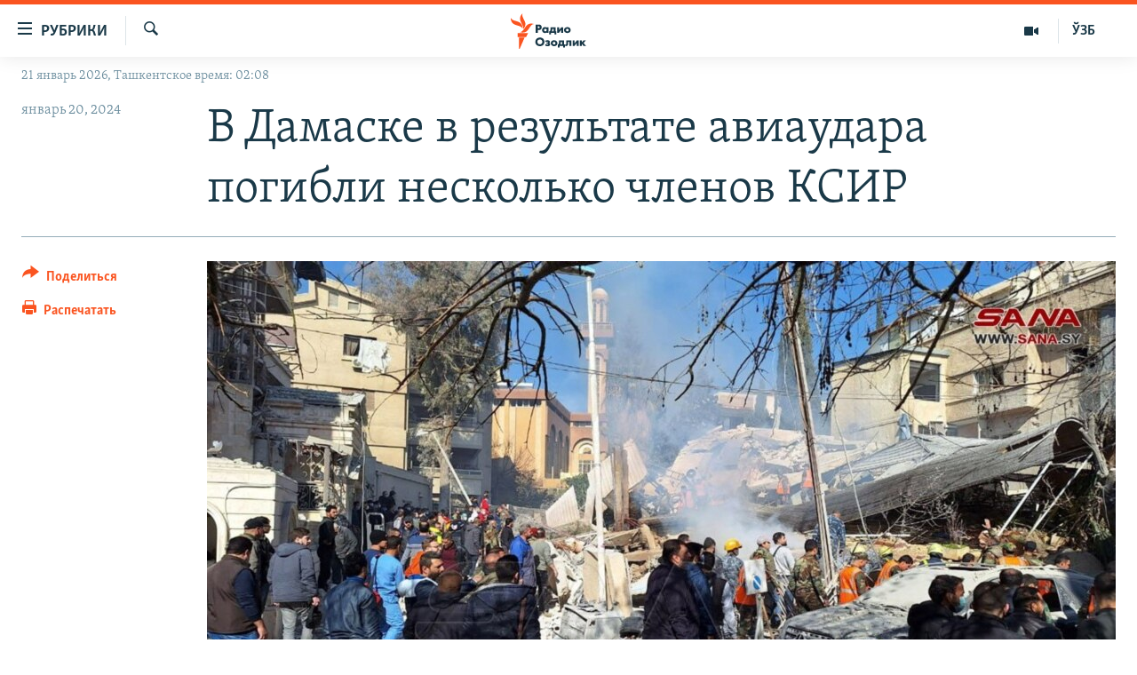

--- FILE ---
content_type: text/html; charset=utf-8
request_url: https://rus.ozodlik.org/a/32784682.html
body_size: 11663
content:

<!DOCTYPE html>
<html lang="ru" dir="ltr" class="no-js">
<head>
        <link rel="stylesheet" href="/Content/responsive/RFE/ru-UZ/RFE-ru-UZ.css?&amp;av=0.0.0.0&amp;cb=370">
<script src="https://tags.ozodlik.org/rferl-pangea/prod/utag.sync.js"></script><script type='text/javascript' src='https://www.youtube.com/iframe_api' async></script>    <script type="text/javascript">
        //a general 'js' detection, must be on top level in <head>, due to CSS performance
        document.documentElement.className = "js";
        var cacheBuster = "370";
        var appBaseUrl = "/";
        var imgEnhancerBreakpoints = [0, 144, 256, 408, 650, 1023, 1597];
        var isLoggingEnabled = false;
        var isPreviewPage = false;
        var isLivePreviewPage = false;

        if (!isPreviewPage) {
            window.RFE = window.RFE || {};
            window.RFE.cacheEnabledByParam = window.location.href.indexOf('nocache=1') === -1;

            const url = new URL(window.location.href);
            const params = new URLSearchParams(url.search);

            // Remove the 'nocache' parameter
            params.delete('nocache');

            // Update the URL without the 'nocache' parameter
            url.search = params.toString();
            window.history.replaceState(null, '', url.toString());
        } else {
            window.addEventListener('load', function() {
                const links = window.document.links;
                for (let i = 0; i < links.length; i++) {
                    links[i].href = '#';
                    links[i].target = '_self';
                }
             })
        }

var pwaEnabled = false;        var swCacheDisabled;
    </script>
    <meta charset="utf-8" />

            <title>&#x412; &#x414;&#x430;&#x43C;&#x430;&#x441;&#x43A;&#x435; &#x432; &#x440;&#x435;&#x437;&#x443;&#x43B;&#x44C;&#x442;&#x430;&#x442;&#x435; &#x430;&#x432;&#x438;&#x430;&#x443;&#x434;&#x430;&#x440;&#x430; &#x43F;&#x43E;&#x433;&#x438;&#x431;&#x43B;&#x438; &#x43D;&#x435;&#x441;&#x43A;&#x43E;&#x43B;&#x44C;&#x43A;&#x43E; &#x447;&#x43B;&#x435;&#x43D;&#x43E;&#x432; &#x41A;&#x421;&#x418;&#x420;</title>
            <meta name="description" content="&#x427;&#x435;&#x442;&#x44B;&#x440;&#x435; &#x447;&#x43B;&#x435;&#x43D;&#x430; &#x438;&#x440;&#x430;&#x43D;&#x441;&#x43A;&#x43E;&#x433;&#x43E; &#x41A;&#x43E;&#x440;&#x43F;&#x443;&#x441;&#x430; &#x441;&#x442;&#x440;&#x430;&#x436;&#x435;&#x439; &#x438;&#x441;&#x43B;&#x430;&#x43C;&#x441;&#x43A;&#x43E;&#x439; &#x440;&#x435;&#x432;&#x43E;&#x43B;&#x44E;&#x446;&#x438;&#x438; (&#x41A;&#x421;&#x418;&#x420;) &#x43F;&#x43E;&#x433;&#x438;&#x431;&#x43B;&#x438; &#x432; &#x440;&#x435;&#x437;&#x443;&#x43B;&#x44C;&#x442;&#x430;&#x442;&#x435; &#x438;&#x437;&#x440;&#x430;&#x438;&#x43B;&#x44C;&#x441;&#x43A;&#x43E;&#x433;&#x43E; &#x443;&#x434;&#x430;&#x440;&#x430; &#x43F;&#x43E; &#x436;&#x438;&#x43B;&#x43E;&#x43C;&#x443; &#x434;&#x43E;&#x43C;&#x443; &#x432; &#x414;&#x430;&#x43C;&#x430;&#x441;&#x43A;&#x435;. &#x41E;&#x431; &#x44D;&#x442;&#x43E;&#x43C; &#x441;&#x43E;&#x43E;&#x431;&#x449;&#x430;&#x435;&#x442; Reuters. &#x41F;&#x43E; &#x434;&#x430;&#x43D;&#x43D;&#x44B;&#x43C; &#x430;&#x433;&#x435;&#x43D;&#x442;&#x441;&#x442;&#x432;&#x430;, &#x437;&#x434;&#x430;&#x43D;&#x438;&#x435; &#x43F;&#x43E;&#x43B;&#x43D;&#x43E;&#x441;&#x442;&#x44C;&#x44E; &#x443;&#x43D;&#x438;&#x447;&#x442;&#x43E;&#x436;&#x435;&#x43D;&#x43E;. &#x41E;&#x43D;&#x43E; &#x438;&#x441;&#x43F;&#x43E;&#x43B;&#x44C;&#x437;&#x43E;&#x432;&#x430;&#x43B;&#x43E;&#x441;&#x44C; &#x438;&#x440;&#x430;&#x43D;&#x441;&#x43A;&#x438;&#x43C;&#x438; &#x441;&#x43E;&#x432;&#x435;&#x442;&#x43D;&#x438;&#x43A;&#x430;&#x43C;&#x438;, &#x43F;&#x43E;&#x434;&#x434;&#x435;&#x440;&#x436;&#x438;&#x432;&#x430;&#x44E;&#x449;&#x438;&#x43C;&#x438; &#x43F;&#x440;&#x430;&#x432;&#x438;&#x442;&#x435;&#x43B;&#x44C;&#x441;&#x442;&#x432;&#x43E; &#x421;&#x438;&#x440;&#x438;&#x438;...." />
                <meta name="keywords" content="" />
    <meta name="viewport" content="width=device-width, initial-scale=1.0" />


    <meta http-equiv="X-UA-Compatible" content="IE=edge" />

<meta name="robots" content="max-image-preview:large"><meta property="fb:pages" content="180344302346183" /> <meta name="yandex-verification" content="bbef39b0b5e9b883" />

        <link href="https://rus.ozodlik.org/a/32784682.html" rel="canonical" />

        <meta name="apple-mobile-web-app-title" content="&#x420;&#x421;&#x415;/&#x420;&#x421; - &#x41E;&#x437;&#x43E;&#x434;&#x43B;&#x438;&#x43A;" />
        <meta name="apple-mobile-web-app-status-bar-style" content="black" />
            <meta name="apple-itunes-app" content="app-id=1390569678, app-argument=//32784682.ltr" />
<meta content="&#x412; &#x414;&#x430;&#x43C;&#x430;&#x441;&#x43A;&#x435; &#x432; &#x440;&#x435;&#x437;&#x443;&#x43B;&#x44C;&#x442;&#x430;&#x442;&#x435; &#x430;&#x432;&#x438;&#x430;&#x443;&#x434;&#x430;&#x440;&#x430; &#x43F;&#x43E;&#x433;&#x438;&#x431;&#x43B;&#x438; &#x43D;&#x435;&#x441;&#x43A;&#x43E;&#x43B;&#x44C;&#x43A;&#x43E; &#x447;&#x43B;&#x435;&#x43D;&#x43E;&#x432; &#x41A;&#x421;&#x418;&#x420;" property="og:title"></meta>
<meta content="&#x427;&#x435;&#x442;&#x44B;&#x440;&#x435; &#x447;&#x43B;&#x435;&#x43D;&#x430; &#x438;&#x440;&#x430;&#x43D;&#x441;&#x43A;&#x43E;&#x433;&#x43E; &#x41A;&#x43E;&#x440;&#x43F;&#x443;&#x441;&#x430; &#x441;&#x442;&#x440;&#x430;&#x436;&#x435;&#x439; &#x438;&#x441;&#x43B;&#x430;&#x43C;&#x441;&#x43A;&#x43E;&#x439; &#x440;&#x435;&#x432;&#x43E;&#x43B;&#x44E;&#x446;&#x438;&#x438; (&#x41A;&#x421;&#x418;&#x420;) &#x43F;&#x43E;&#x433;&#x438;&#x431;&#x43B;&#x438; &#x432; &#x440;&#x435;&#x437;&#x443;&#x43B;&#x44C;&#x442;&#x430;&#x442;&#x435; &#x438;&#x437;&#x440;&#x430;&#x438;&#x43B;&#x44C;&#x441;&#x43A;&#x43E;&#x433;&#x43E; &#x443;&#x434;&#x430;&#x440;&#x430; &#x43F;&#x43E; &#x436;&#x438;&#x43B;&#x43E;&#x43C;&#x443; &#x434;&#x43E;&#x43C;&#x443; &#x432; &#x414;&#x430;&#x43C;&#x430;&#x441;&#x43A;&#x435;. &#x41E;&#x431; &#x44D;&#x442;&#x43E;&#x43C; &#x441;&#x43E;&#x43E;&#x431;&#x449;&#x430;&#x435;&#x442; Reuters. &#x41F;&#x43E; &#x434;&#x430;&#x43D;&#x43D;&#x44B;&#x43C; &#x430;&#x433;&#x435;&#x43D;&#x442;&#x441;&#x442;&#x432;&#x430;, &#x437;&#x434;&#x430;&#x43D;&#x438;&#x435; &#x43F;&#x43E;&#x43B;&#x43D;&#x43E;&#x441;&#x442;&#x44C;&#x44E; &#x443;&#x43D;&#x438;&#x447;&#x442;&#x43E;&#x436;&#x435;&#x43D;&#x43E;. &#x41E;&#x43D;&#x43E; &#x438;&#x441;&#x43F;&#x43E;&#x43B;&#x44C;&#x437;&#x43E;&#x432;&#x430;&#x43B;&#x43E;&#x441;&#x44C; &#x438;&#x440;&#x430;&#x43D;&#x441;&#x43A;&#x438;&#x43C;&#x438; &#x441;&#x43E;&#x432;&#x435;&#x442;&#x43D;&#x438;&#x43A;&#x430;&#x43C;&#x438;, &#x43F;&#x43E;&#x434;&#x434;&#x435;&#x440;&#x436;&#x438;&#x432;&#x430;&#x44E;&#x449;&#x438;&#x43C;&#x438; &#x43F;&#x440;&#x430;&#x432;&#x438;&#x442;&#x435;&#x43B;&#x44C;&#x441;&#x442;&#x432;&#x43E; &#x421;&#x438;&#x440;&#x438;&#x438;...." property="og:description"></meta>
<meta content="article" property="og:type"></meta>
<meta content="https://rus.ozodlik.org/a/32784682.html" property="og:url"></meta>
<meta content="&#x420;&#x430;&#x434;&#x438;&#x43E; &#x41E;&#x437;&#x43E;&#x434;&#x43B;&#x438;&#x43A;" property="og:site_name"></meta>
<meta content="https://www.facebook.com/Ozodlik/" property="article:publisher"></meta>
<meta content="https://gdb.rferl.org/01000000-0a00-0242-b845-08dc19a52457_w1200_h630.jpg" property="og:image"></meta>
<meta content="1200" property="og:image:width"></meta>
<meta content="630" property="og:image:height"></meta>
<meta content="568280086670706" property="fb:app_id"></meta>
<meta content="summary_large_image" name="twitter:card"></meta>
<meta content="@Ozodlik" name="twitter:site"></meta>
<meta content="https://gdb.rferl.org/01000000-0a00-0242-b845-08dc19a52457_w1200_h630.jpg" name="twitter:image"></meta>
<meta content="&#x412; &#x414;&#x430;&#x43C;&#x430;&#x441;&#x43A;&#x435; &#x432; &#x440;&#x435;&#x437;&#x443;&#x43B;&#x44C;&#x442;&#x430;&#x442;&#x435; &#x430;&#x432;&#x438;&#x430;&#x443;&#x434;&#x430;&#x440;&#x430; &#x43F;&#x43E;&#x433;&#x438;&#x431;&#x43B;&#x438; &#x43D;&#x435;&#x441;&#x43A;&#x43E;&#x43B;&#x44C;&#x43A;&#x43E; &#x447;&#x43B;&#x435;&#x43D;&#x43E;&#x432; &#x41A;&#x421;&#x418;&#x420;" name="twitter:title"></meta>
<meta content="&#x427;&#x435;&#x442;&#x44B;&#x440;&#x435; &#x447;&#x43B;&#x435;&#x43D;&#x430; &#x438;&#x440;&#x430;&#x43D;&#x441;&#x43A;&#x43E;&#x433;&#x43E; &#x41A;&#x43E;&#x440;&#x43F;&#x443;&#x441;&#x430; &#x441;&#x442;&#x440;&#x430;&#x436;&#x435;&#x439; &#x438;&#x441;&#x43B;&#x430;&#x43C;&#x441;&#x43A;&#x43E;&#x439; &#x440;&#x435;&#x432;&#x43E;&#x43B;&#x44E;&#x446;&#x438;&#x438; (&#x41A;&#x421;&#x418;&#x420;) &#x43F;&#x43E;&#x433;&#x438;&#x431;&#x43B;&#x438; &#x432; &#x440;&#x435;&#x437;&#x443;&#x43B;&#x44C;&#x442;&#x430;&#x442;&#x435; &#x438;&#x437;&#x440;&#x430;&#x438;&#x43B;&#x44C;&#x441;&#x43A;&#x43E;&#x433;&#x43E; &#x443;&#x434;&#x430;&#x440;&#x430; &#x43F;&#x43E; &#x436;&#x438;&#x43B;&#x43E;&#x43C;&#x443; &#x434;&#x43E;&#x43C;&#x443; &#x432; &#x414;&#x430;&#x43C;&#x430;&#x441;&#x43A;&#x435;. &#x41E;&#x431; &#x44D;&#x442;&#x43E;&#x43C; &#x441;&#x43E;&#x43E;&#x431;&#x449;&#x430;&#x435;&#x442; Reuters. &#x41F;&#x43E; &#x434;&#x430;&#x43D;&#x43D;&#x44B;&#x43C; &#x430;&#x433;&#x435;&#x43D;&#x442;&#x441;&#x442;&#x432;&#x430;, &#x437;&#x434;&#x430;&#x43D;&#x438;&#x435; &#x43F;&#x43E;&#x43B;&#x43D;&#x43E;&#x441;&#x442;&#x44C;&#x44E; &#x443;&#x43D;&#x438;&#x447;&#x442;&#x43E;&#x436;&#x435;&#x43D;&#x43E;. &#x41E;&#x43D;&#x43E; &#x438;&#x441;&#x43F;&#x43E;&#x43B;&#x44C;&#x437;&#x43E;&#x432;&#x430;&#x43B;&#x43E;&#x441;&#x44C; &#x438;&#x440;&#x430;&#x43D;&#x441;&#x43A;&#x438;&#x43C;&#x438; &#x441;&#x43E;&#x432;&#x435;&#x442;&#x43D;&#x438;&#x43A;&#x430;&#x43C;&#x438;, &#x43F;&#x43E;&#x434;&#x434;&#x435;&#x440;&#x436;&#x438;&#x432;&#x430;&#x44E;&#x449;&#x438;&#x43C;&#x438; &#x43F;&#x440;&#x430;&#x432;&#x438;&#x442;&#x435;&#x43B;&#x44C;&#x441;&#x442;&#x432;&#x43E; &#x421;&#x438;&#x440;&#x438;&#x438;...." name="twitter:description"></meta>
                    <link rel="amphtml" href="https://rus.ozodlik.org/amp/32784682.html" />
<script type="application/ld+json">{"articleSection":"","isAccessibleForFree":true,"headline":"В Дамаске в результате авиаудара погибли несколько членов КСИР","inLanguage":"ru-UZ","keywords":"","author":{"@type":"Person","name":"РСЕ/РС - Озодлик"},"datePublished":"2024-01-20 12:13:45Z","dateModified":"2024-01-20 12:13:45Z","publisher":{"logo":{"width":512,"height":220,"@type":"ImageObject","url":"https://rus.ozodlik.org/Content/responsive/RFE/ru-UZ/img/logo.png"},"@type":"NewsMediaOrganization","url":"https://rus.ozodlik.org","sameAs":["https://www.instagram.com/radioozodlik/","https://www.facebook.com/%D0%A0%D0%B0%D0%B4%D0%B8%D0%BE-%D0%9E%D0%B7%D0%BE%D0%B4%D0%BB%D0%B8%D0%BA-180344302346183/?fref=nf","https://t.me/ozodlikrus","https://twitter.com/ozodlik","https://www.youtube.com/user/Ozodlikradiosi"],"name":"Радио Озодлик","alternateName":""},"@context":"https://schema.org","@type":"NewsArticle","mainEntityOfPage":"https://rus.ozodlik.org/a/32784682.html","url":"https://rus.ozodlik.org/a/32784682.html","description":"Четыре члена иранского Корпуса стражей исламской революции (КСИР) погибли в результате израильского удара по жилому дому в Дамаске. Об этом сообщает Reuters. По данным агентства, здание полностью уничтожено. Оно использовалось иранскими советниками, поддерживающими правительство Сирии....","image":{"width":1080,"height":608,"@type":"ImageObject","url":"https://gdb.rferl.org/01000000-0a00-0242-b845-08dc19a52457_w1080_h608.jpg"},"name":"В Дамаске в результате авиаудара погибли несколько членов КСИР"}</script>
    <script src="/Scripts/responsive/infographics.bundle.min.js?&amp;av=0.0.0.0&amp;cb=370"></script>
        <script src="/Scripts/responsive/dollardom.min.js?&amp;av=0.0.0.0&amp;cb=370"></script>
        <script src="/Scripts/responsive/modules/commons.js?&amp;av=0.0.0.0&amp;cb=370"></script>
        <script src="/Scripts/responsive/modules/app_code.js?&amp;av=0.0.0.0&amp;cb=370"></script>

        <link rel="icon" type="image/svg+xml" href="/Content/responsive/RFE/img/webApp/favicon.svg" />
        <link rel="alternate icon" href="/Content/responsive/RFE/img/webApp/favicon.ico" />
            <link rel="mask-icon" color="#ea6903" href="/Content/responsive/RFE/img/webApp/favicon_safari.svg" />
        <link rel="apple-touch-icon" sizes="152x152" href="/Content/responsive/RFE/img/webApp/ico-152x152.png" />
        <link rel="apple-touch-icon" sizes="144x144" href="/Content/responsive/RFE/img/webApp/ico-144x144.png" />
        <link rel="apple-touch-icon" sizes="114x114" href="/Content/responsive/RFE/img/webApp/ico-114x114.png" />
        <link rel="apple-touch-icon" sizes="72x72" href="/Content/responsive/RFE/img/webApp/ico-72x72.png" />
        <link rel="apple-touch-icon-precomposed" href="/Content/responsive/RFE/img/webApp/ico-57x57.png" />
        <link rel="icon" sizes="192x192" href="/Content/responsive/RFE/img/webApp/ico-192x192.png" />
        <link rel="icon" sizes="128x128" href="/Content/responsive/RFE/img/webApp/ico-128x128.png" />
        <meta name="msapplication-TileColor" content="#ffffff" />
        <meta name="msapplication-TileImage" content="/Content/responsive/RFE/img/webApp/ico-144x144.png" />
                <link rel="preload" href="/Content/responsive/fonts/Skolar-Lt_Cyrl_v2.4.woff" type="font/woff" as="font" crossorigin="anonymous" />
    <link rel="alternate" type="application/rss+xml" title="RFE/RL - Top Stories [RSS]" href="/api/" />
    <link rel="sitemap" type="application/rss+xml" href="/sitemap.xml" />
    
    



</head>
<body class=" nav-no-loaded cc_theme pg-article print-lay-article js-category-to-nav nojs-images date-time-enabled">
        <script type="text/javascript" >
            var analyticsData = {url:"https://rus.ozodlik.org/a/32784682.html",property_id:"529",article_uid:"32784682",page_title:"В Дамаске в результате авиаудара погибли несколько членов КСИР",page_type:"article",content_type:"article",subcontent_type:"article",last_modified:"2024-01-20 12:13:45Z",pub_datetime:"2024-01-20 12:13:45Z",pub_year:"2024",pub_month:"01",pub_day:"20",pub_hour:"12",pub_weekday:"Saturday",section:"article",english_section:"",byline:"",categories:"",domain:"rus.ozodlik.org",language:"Russian",language_service:"RFERL Uzbek",platform:"web",copied:"no",copied_article:"",copied_title:"",runs_js:"Yes",cms_release:"8.44.0.0.370",enviro_type:"prod",slug:"",entity:"RFE",short_language_service:"UZB",platform_short:"W",page_name:"В Дамаске в результате авиаудара погибли несколько членов КСИР"};
        </script>
<noscript><iframe src="https://www.googletagmanager.com/ns.html?id=GTM-WXZBPZ" height="0" width="0" style="display:none;visibility:hidden"></iframe></noscript>        <script type="text/javascript" data-cookiecategory="analytics">
            var gtmEventObject = Object.assign({}, analyticsData, {event: 'page_meta_ready'});window.dataLayer = window.dataLayer || [];window.dataLayer.push(gtmEventObject);
            if (top.location === self.location) { //if not inside of an IFrame
                 var renderGtm = "true";
                 if (renderGtm === "true") {
            (function(w,d,s,l,i){w[l]=w[l]||[];w[l].push({'gtm.start':new Date().getTime(),event:'gtm.js'});var f=d.getElementsByTagName(s)[0],j=d.createElement(s),dl=l!='dataLayer'?'&l='+l:'';j.async=true;j.src='//www.googletagmanager.com/gtm.js?id='+i+dl;f.parentNode.insertBefore(j,f);})(window,document,'script','dataLayer','GTM-WXZBPZ');
                 }
            }
        </script>
        <!--Analytics tag js version start-->
            <script type="text/javascript" data-cookiecategory="analytics">
                var utag_data = Object.assign({}, analyticsData, {});
if(typeof(TealiumTagFrom)==='function' && typeof(TealiumTagSearchKeyword)==='function') {
var utag_from=TealiumTagFrom();var utag_searchKeyword=TealiumTagSearchKeyword();
if(utag_searchKeyword!=null && utag_searchKeyword!=='' && utag_data["search_keyword"]==null) utag_data["search_keyword"]=utag_searchKeyword;if(utag_from!=null && utag_from!=='') utag_data["from"]=TealiumTagFrom();}
                if(window.top!== window.self&&utag_data.page_type==="snippet"){utag_data.page_type = 'iframe';}
                try{if(window.top!==window.self&&window.self.location.hostname===window.top.location.hostname){utag_data.platform = 'self-embed';utag_data.platform_short = 'se';}}catch(e){if(window.top!==window.self&&window.self.location.search.includes("platformType=self-embed")){utag_data.platform = 'cross-promo';utag_data.platform_short = 'cp';}}
                (function(a,b,c,d){    a="https://tags.ozodlik.org/rferl-pangea/prod/utag.js";    b=document;c="script";d=b.createElement(c);d.src=a;d.type="text/java"+c;d.async=true;    a=b.getElementsByTagName(c)[0];a.parentNode.insertBefore(d,a);    })();
            </script>
        <!--Analytics tag js version end-->
<!-- Analytics tag management NoScript -->
<noscript>
<img style="position: absolute; border: none;" src="https://ssc.ozodlik.org/b/ss/bbgprod,bbgentityrferl/1/G.4--NS/2136673928?pageName=rfe%3auzb%3aw%3aarticle%3a%d0%92%20%d0%94%d0%b0%d0%bc%d0%b0%d1%81%d0%ba%d0%b5%20%d0%b2%20%d1%80%d0%b5%d0%b7%d1%83%d0%bb%d1%8c%d1%82%d0%b0%d1%82%d0%b5%20%d0%b0%d0%b2%d0%b8%d0%b0%d1%83%d0%b4%d0%b0%d1%80%d0%b0%20%d0%bf%d0%be%d0%b3%d0%b8%d0%b1%d0%bb%d0%b8%20%d0%bd%d0%b5%d1%81%d0%ba%d0%be%d0%bb%d1%8c%d0%ba%d0%be%20%d1%87%d0%bb%d0%b5%d0%bd%d0%be%d0%b2%20%d0%9a%d0%a1%d0%98%d0%a0&amp;c6=%d0%92%20%d0%94%d0%b0%d0%bc%d0%b0%d1%81%d0%ba%d0%b5%20%d0%b2%20%d1%80%d0%b5%d0%b7%d1%83%d0%bb%d1%8c%d1%82%d0%b0%d1%82%d0%b5%20%d0%b0%d0%b2%d0%b8%d0%b0%d1%83%d0%b4%d0%b0%d1%80%d0%b0%20%d0%bf%d0%be%d0%b3%d0%b8%d0%b1%d0%bb%d0%b8%20%d0%bd%d0%b5%d1%81%d0%ba%d0%be%d0%bb%d1%8c%d0%ba%d0%be%20%d1%87%d0%bb%d0%b5%d0%bd%d0%be%d0%b2%20%d0%9a%d0%a1%d0%98%d0%a0&amp;v36=8.44.0.0.370&amp;v6=D=c6&amp;g=https%3a%2f%2frus.ozodlik.org%2fa%2f32784682.html&amp;c1=D=g&amp;v1=D=g&amp;events=event1,event52&amp;c16=rferl%20uzbek&amp;v16=D=c16&amp;ch=article&amp;c15=russian&amp;v15=D=c15&amp;c4=article&amp;v4=D=c4&amp;c14=32784682&amp;v14=D=c14&amp;v20=no&amp;c17=web&amp;v17=D=c17&amp;mcorgid=518abc7455e462b97f000101%40adobeorg&amp;server=rus.ozodlik.org&amp;pageType=D=c4&amp;ns=bbg&amp;v29=D=server&amp;v25=rfe&amp;v30=529&amp;v105=D=User-Agent " alt="analytics" width="1" height="1" /></noscript>
<!-- End of Analytics tag management NoScript -->


        <!--*** Accessibility links - For ScreenReaders only ***-->
        <section>
            <div class="sr-only">
                <h2>&#x421;&#x441;&#x44B;&#x43B;&#x43A;&#x438; &#x434;&#x43B;&#x44F; &#x443;&#x43F;&#x440;&#x43E;&#x449;&#x435;&#x43D;&#x43D;&#x43E;&#x433;&#x43E; &#x434;&#x43E;&#x441;&#x442;&#x443;&#x43F;&#x430;</h2>
                <ul>
                    <li><a href="#content" data-disable-smooth-scroll="1">&#x412;&#x435;&#x440;&#x43D;&#x443;&#x442;&#x44C;&#x441;&#x44F; &#x43A; &#x43E;&#x441;&#x43D;&#x43E;&#x432;&#x43D;&#x43E;&#x43C;&#x443; &#x441;&#x43E;&#x434;&#x435;&#x440;&#x436;&#x430;&#x43D;&#x438;&#x44E;</a></li>
                    <li><a href="#navigation" data-disable-smooth-scroll="1">&#x412;&#x435;&#x440;&#x43D;&#x443;&#x442;&#x441;&#x44F; &#x43A; &#x433;&#x43B;&#x430;&#x432;&#x43D;&#x43E;&#x439; &#x43D;&#x430;&#x432;&#x438;&#x433;&#x430;&#x446;&#x438;&#x438;</a></li>
                    <li><a href="#txtHeaderSearch" data-disable-smooth-scroll="1">&#x412;&#x435;&#x440;&#x43D;&#x443;&#x442;&#x441;&#x44F; &#x43A; &#x43F;&#x43E;&#x438;&#x441;&#x43A;&#x443;</a></li>
                </ul>
            </div>
        </section>
    




<div dir="ltr">
    <div id="page">
            <aside>

<div class="c-lightbox overlay-modal">
    <div class="c-lightbox__intro">
        <h2 class="c-lightbox__intro-title"></h2>
        <button class="btn btn--rounded c-lightbox__btn c-lightbox__intro-next" title="&#x421;&#x43B;&#x435;&#x434;&#x443;&#x44E;&#x449;&#x438;&#x439;">
            <span class="ico ico--rounded ico-chevron-forward"></span>
            <span class="sr-only">&#x421;&#x43B;&#x435;&#x434;&#x443;&#x44E;&#x449;&#x438;&#x439;</span>
        </button>
    </div>
    <div class="c-lightbox__nav">
        <button class="btn btn--rounded c-lightbox__btn c-lightbox__btn--close" title="&#x417;&#x430;&#x43A;&#x440;&#x44B;&#x442;&#x44C;">
            <span class="ico ico--rounded ico-close"></span>
            <span class="sr-only">&#x417;&#x430;&#x43A;&#x440;&#x44B;&#x442;&#x44C;</span>
        </button>
        <button class="btn btn--rounded c-lightbox__btn c-lightbox__btn--prev" title="&#x41F;&#x440;&#x435;&#x434;&#x44B;&#x434;&#x443;&#x449;&#x438;&#x439;">
            <span class="ico ico--rounded ico-chevron-backward"></span>
            <span class="sr-only">&#x41F;&#x440;&#x435;&#x434;&#x44B;&#x434;&#x443;&#x449;&#x438;&#x439;</span>
        </button>
        <button class="btn btn--rounded c-lightbox__btn c-lightbox__btn--next" title="&#x421;&#x43B;&#x435;&#x434;&#x443;&#x44E;&#x449;&#x438;&#x439;">
            <span class="ico ico--rounded ico-chevron-forward"></span>
            <span class="sr-only">&#x421;&#x43B;&#x435;&#x434;&#x443;&#x44E;&#x449;&#x438;&#x439;</span>
        </button>
    </div>
    <div class="c-lightbox__content-wrap">
        <figure class="c-lightbox__content">
            <span class="c-spinner c-spinner--lightbox">
                <img src="/Content/responsive/img/player-spinner.png"
                     alt="&#x43F;&#x43E;&#x436;&#x430;&#x43B;&#x443;&#x439;&#x441;&#x442;&#x430;, &#x43F;&#x43E;&#x434;&#x43E;&#x436;&#x434;&#x438;&#x442;&#x435;"
                     title="&#x43F;&#x43E;&#x436;&#x430;&#x43B;&#x443;&#x439;&#x441;&#x442;&#x430;, &#x43F;&#x43E;&#x434;&#x43E;&#x436;&#x434;&#x438;&#x442;&#x435;" />
            </span>
            <div class="c-lightbox__img">
                <div class="thumb">
                    <img src="" alt="" />
                </div>
            </div>
            <figcaption>
                <div class="c-lightbox__info c-lightbox__info--foot">
                    <span class="c-lightbox__counter"></span>
                    <span class="caption c-lightbox__caption"></span>
                </div>
            </figcaption>
        </figure>
    </div>
    <div class="hidden">
        <div class="content-advisory__box content-advisory__box--lightbox">
            <span class="content-advisory__box-text">This image contains sensitive content which some people may find offensive or disturbing.</span>
            <button class="btn btn--transparent content-advisory__box-btn m-t-md" value="text" type="button">
                <span class="btn__text">
                    Click to reveal
                </span>
            </button>
        </div>
    </div>
</div>

<div class="print-dialogue">
    <div class="container">
        <h3 class="print-dialogue__title section-head">Print Options:</h3>
        <div class="print-dialogue__opts">
            <ul class="print-dialogue__opt-group">
                <li class="form__group form__group--checkbox">
                    <input class="form__check " id="checkboxImages" name="checkboxImages" type="checkbox" checked="checked" />
                    <label for="checkboxImages" class="form__label m-t-md">Images</label>
                </li>
                <li class="form__group form__group--checkbox">
                    <input class="form__check " id="checkboxMultimedia" name="checkboxMultimedia" type="checkbox" checked="checked" />
                    <label for="checkboxMultimedia" class="form__label m-t-md">Multimedia</label>
                </li>
            </ul>
            <ul class="print-dialogue__opt-group">
                <li class="form__group form__group--checkbox">
                    <input class="form__check " id="checkboxEmbedded" name="checkboxEmbedded" type="checkbox" checked="checked" />
                    <label for="checkboxEmbedded" class="form__label m-t-md">Embedded Content</label>
                </li>
                <li class="hidden">
                    <input class="form__check " id="checkboxComments" name="checkboxComments" type="checkbox" />
                    <label for="checkboxComments" class="form__label m-t-md"> Comments</label>
                </li>
            </ul>
        </div>
        <div class="print-dialogue__buttons">
            <button class="btn  btn--secondary close-button" type="button" title="&#x41E;&#x442;&#x43C;&#x435;&#x43D;&#x438;&#x442;&#x44C;">
                <span class="btn__text ">&#x41E;&#x442;&#x43C;&#x435;&#x43D;&#x438;&#x442;&#x44C;</span>
            </button>
            <button class="btn  btn-cust-print m-l-sm" type="button" title="&#x420;&#x430;&#x441;&#x43F;&#x435;&#x447;&#x430;&#x442;&#x430;&#x442;&#x44C;">
                <span class="btn__text ">&#x420;&#x430;&#x441;&#x43F;&#x435;&#x447;&#x430;&#x442;&#x430;&#x442;&#x44C;</span>
            </button>
        </div>
    </div>
</div>                
<div class="ctc-message pos-fix">
    <div class="ctc-message__inner">Link has been copied to clipboard</div>
</div>
            </aside>

<div class="hdr-20 hdr-20--big">
    <div class="hdr-20__inner">
        <div class="hdr-20__max pos-rel">
            <div class="hdr-20__side hdr-20__side--primary d-flex">
                <label data-for="main-menu-ctrl" data-switcher-trigger="true" data-switch-target="main-menu-ctrl" class="burger hdr-trigger pos-rel trans-trigger" data-trans-evt="click" data-trans-id="menu">
                    <span class="ico ico-close hdr-trigger__ico hdr-trigger__ico--close burger__ico burger__ico--close"></span>
                    <span class="ico ico-menu hdr-trigger__ico hdr-trigger__ico--open burger__ico burger__ico--open"></span>
                        <span class="burger__label">&#x420;&#x443;&#x431;&#x440;&#x438;&#x43A;&#x438;</span>
                </label>
                <div class="menu-pnl pos-fix trans-target" data-switch-target="main-menu-ctrl" data-trans-id="menu">
                    <div class="menu-pnl__inner">
                        <nav class="main-nav menu-pnl__item menu-pnl__item--first">
                            <ul class="main-nav__list accordeon" data-analytics-tales="false" data-promo-name="link" data-location-name="nav,secnav">
                                

        <li class="main-nav__item">
            <a class="main-nav__item-name main-nav__item-name--link" href="/z/17526" title="&#x423;&#x437;&#x431;&#x435;&#x43A;&#x438;&#x441;&#x442;&#x430;&#x43D;" data-item-name="uzbekistan" >&#x423;&#x437;&#x431;&#x435;&#x43A;&#x438;&#x441;&#x442;&#x430;&#x43D;</a>
        </li>

        <li class="main-nav__item">
            <a class="main-nav__item-name main-nav__item-name--link" href="/z/17604" title="&#x412; &#x43C;&#x438;&#x440;&#x435;" data-item-name="world" >&#x412; &#x43C;&#x438;&#x440;&#x435;</a>
        </li>

        <li class="main-nav__item">
            <a class="main-nav__item-name main-nav__item-name--link" href="/z/17605" title="&#x426;&#x435;&#x43D;&#x442;&#x440;&#x430;&#x437;&#x438;&#x44F;" data-item-name="ca-region" >&#x426;&#x435;&#x43D;&#x442;&#x440;&#x430;&#x437;&#x438;&#x44F;</a>
        </li>

        <li class="main-nav__item">
            <a class="main-nav__item-name main-nav__item-name--link" href="/z/17599" title="&#x41F;&#x43E;&#x43B;&#x438;&#x442;&#x438;&#x43A;&#x430;" data-item-name="politics" >&#x41F;&#x43E;&#x43B;&#x438;&#x442;&#x438;&#x43A;&#x430;</a>
        </li>

        <li class="main-nav__item">
            <a class="main-nav__item-name main-nav__item-name--link" href="/z/17601" title="&#x42D;&#x43A;&#x43E;&#x43D;&#x43E;&#x43C;&#x438;&#x43A;&#x430;" data-item-name="economy" >&#x42D;&#x43A;&#x43E;&#x43D;&#x43E;&#x43C;&#x438;&#x43A;&#x430;</a>
        </li>

        <li class="main-nav__item">
            <a class="main-nav__item-name main-nav__item-name--link" href="/z/17527" title="&#x41C;&#x443;&#x43B;&#x44C;&#x442;&#x438;&#x43C;&#x435;&#x434;&#x438;&#x430;" data-item-name="all-multimedia" >&#x41C;&#x443;&#x43B;&#x44C;&#x442;&#x438;&#x43C;&#x435;&#x434;&#x438;&#x430;</a>
        </li>



                            </ul>
                        </nav>
                        

<div class="menu-pnl__item">
        <a href="https://www.ozodlik.org" class="menu-pnl__item-link" alt="&#x40E;&#x437;&#x431;&#x435;&#x43A;&#x447;&#x430;">&#x40E;&#x437;&#x431;&#x435;&#x43A;&#x447;&#x430;</a>
</div>


                        
                            <div class="menu-pnl__item menu-pnl__item--social">
                                    <h5 class="menu-pnl__sub-head">&#x41F;&#x440;&#x438;&#x441;&#x43E;&#x435;&#x434;&#x438;&#x43D;&#x44F;&#x439;&#x442;&#x435;&#x441;&#x44C;!</h5>

        <a href="https://www.instagram.com/radioozodlik/" title="&#x41F;&#x43E;&#x434;&#x43F;&#x438;&#x448;&#x438;&#x442;&#x435;&#x441;&#x44C; &#x43D;&#x430; &#x43D;&#x430;&#x448;&#x443; &#x441;&#x442;&#x440;&#x430;&#x43D;&#x438;&#x446;&#x443; &#x432; Instagram" data-analytics-text="follow_on_instagram" class="btn btn--rounded btn--social-inverted menu-pnl__btn js-social-btn btn-instagram"  target="_blank" rel="noopener">
            <span class="ico ico-instagram ico--rounded"></span>
        </a>


        <a href="https://www.facebook.com/%D0%A0%D0%B0%D0%B4%D0%B8%D0%BE-%D0%9E%D0%B7%D0%BE%D0%B4%D0%BB%D0%B8%D0%BA-180344302346183/?fref=nf" title="&#x41C;&#x44B; &#x432;  Facebook" data-analytics-text="follow_on_facebook" class="btn btn--rounded btn--social-inverted menu-pnl__btn js-social-btn btn-facebook"  target="_blank" rel="noopener">
            <span class="ico ico-facebook-alt ico--rounded"></span>
        </a>


        <a href="https://t.me/ozodlikrus" title="&#x41F;&#x440;&#x438;&#x441;&#x43E;&#x435;&#x434;&#x438;&#x43D;&#x44F;&#x439;&#x442;&#x435;&#x441;&#x44C; &#x432; Telegram" data-analytics-text="follow_on_telegram" class="btn btn--rounded btn--social-inverted menu-pnl__btn js-social-btn btn-telegram"  target="_blank" rel="noopener">
            <span class="ico ico-telegram ico--rounded"></span>
        </a>


        <a href="https://twitter.com/ozodlik" title="&#x41C;&#x44B; &#x432; Twitter" data-analytics-text="follow_on_twitter" class="btn btn--rounded btn--social-inverted menu-pnl__btn js-social-btn btn-twitter"  target="_blank" rel="noopener">
            <span class="ico ico-twitter ico--rounded"></span>
        </a>


        <a href="https://www.youtube.com/user/Ozodlikradiosi" title="&#x41F;&#x440;&#x438;&#x441;&#x43E;&#x435;&#x434;&#x438;&#x43D;&#x44F;&#x439;&#x442;&#x435;&#x441;&#x44C; &#x432; Youtube" data-analytics-text="follow_on_youtube" class="btn btn--rounded btn--social-inverted menu-pnl__btn js-social-btn btn-youtube"  target="_blank" rel="noopener">
            <span class="ico ico-youtube ico--rounded"></span>
        </a>

                            </div>
                            <div class="menu-pnl__item">
                                <a href="/navigation/allsites" class="menu-pnl__item-link">
                                    <span class="ico ico-languages "></span>
                                    &#x412;&#x441;&#x435; &#x441;&#x430;&#x439;&#x442;&#x44B; &#x420;&#x421;&#x415;/&#x420;&#x421;
                                </a>
                            </div>
                    </div>
                </div>
                <label data-for="top-search-ctrl" data-switcher-trigger="true" data-switch-target="top-search-ctrl" class="top-srch-trigger hdr-trigger">
                    <span class="ico ico-close hdr-trigger__ico hdr-trigger__ico--close top-srch-trigger__ico top-srch-trigger__ico--close"></span>
                    <span class="ico ico-search hdr-trigger__ico hdr-trigger__ico--open top-srch-trigger__ico top-srch-trigger__ico--open"></span>
                </label>
                <div class="srch-top srch-top--in-header" data-switch-target="top-search-ctrl">
                    <div class="container">
                        
<form action="/s" class="srch-top__form srch-top__form--in-header" id="form-topSearchHeader" method="get" role="search">    <label for="txtHeaderSearch" class="sr-only">&#x418;&#x441;&#x43A;&#x430;&#x442;&#x44C;</label>
    <input type="text" id="txtHeaderSearch" name="k" placeholder="&#x442;&#x435;&#x43A;&#x441;&#x442; &#x434;&#x43B;&#x44F; &#x43F;&#x43E;&#x438;&#x441;&#x43A;&#x430;..." accesskey="s" value="" class="srch-top__input analyticstag-event" onkeydown="if (event.keyCode === 13) { FireAnalyticsTagEventOnSearch('search', $dom.get('#txtHeaderSearch')[0].value) }" />
    <button title="&#x418;&#x441;&#x43A;&#x430;&#x442;&#x44C;" type="submit" class="btn btn--top-srch analyticstag-event" onclick="FireAnalyticsTagEventOnSearch('search', $dom.get('#txtHeaderSearch')[0].value) ">
        <span class="ico ico-search"></span>
    </button>
</form>
                    </div>
                </div>
                <a href="/" class="main-logo-link">
                    <img src="/Content/responsive/RFE/ru-UZ/img/logo-compact.svg" class="main-logo main-logo--comp" alt="site logo">
                        <img src="/Content/responsive/RFE/ru-UZ/img/logo.svg" class="main-logo main-logo--big" alt="site logo">
                </a>
            </div>
            <div class="hdr-20__side hdr-20__side--secondary d-flex">
                

    <a href="https://www.ozodlik.org/" title="&#x40E;&#x417;&#x411;" class="hdr-20__secondary-item hdr-20__secondary-item--lang" data-item-name="satellite">
        
&#x40E;&#x417;&#x411;
    </a>

    <a href="/z/17527" title="&#x41C;&#x443;&#x43B;&#x44C;&#x442;&#x438;&#x43C;&#x435;&#x434;&#x438;&#x430;" class="hdr-20__secondary-item" data-item-name="video">
        
    <span class="ico ico-video hdr-20__secondary-icon"></span>

    </a>

    <a href="/s" title="&#x418;&#x441;&#x43A;&#x430;&#x442;&#x44C;" class="hdr-20__secondary-item hdr-20__secondary-item--search" data-item-name="search">
        
    <span class="ico ico-search hdr-20__secondary-icon hdr-20__secondary-icon--search"></span>

    </a>



                
                <div class="srch-bottom">
                    
<form action="/s" class="srch-bottom__form d-flex" id="form-bottomSearch" method="get" role="search">    <label for="txtSearch" class="sr-only">&#x418;&#x441;&#x43A;&#x430;&#x442;&#x44C;</label>
    <input type="search" id="txtSearch" name="k" placeholder="&#x442;&#x435;&#x43A;&#x441;&#x442; &#x434;&#x43B;&#x44F; &#x43F;&#x43E;&#x438;&#x441;&#x43A;&#x430;..." accesskey="s" value="" class="srch-bottom__input analyticstag-event" onkeydown="if (event.keyCode === 13) { FireAnalyticsTagEventOnSearch('search', $dom.get('#txtSearch')[0].value) }" />
    <button title="&#x418;&#x441;&#x43A;&#x430;&#x442;&#x44C;" type="submit" class="btn btn--bottom-srch analyticstag-event" onclick="FireAnalyticsTagEventOnSearch('search', $dom.get('#txtSearch')[0].value) ">
        <span class="ico ico-search"></span>
    </button>
</form>
                </div>
            </div>
            <img src="/Content/responsive/RFE/ru-UZ/img/logo-print.gif" class="logo-print" alt="site logo">
            <img src="/Content/responsive/RFE/ru-UZ/img/logo-print_color.png" class="logo-print logo-print--color" alt="site logo">
        </div>
    </div>
</div>
    <script>
        if (document.body.className.indexOf('pg-home') > -1) {
            var nav2In = document.querySelector('.hdr-20__inner');
            var nav2Sec = document.querySelector('.hdr-20__side--secondary');
            var secStyle = window.getComputedStyle(nav2Sec);
            if (nav2In && window.pageYOffset < 150 && secStyle['position'] !== 'fixed') {
                nav2In.classList.add('hdr-20__inner--big')
            }
        }
    </script>



<div class="c-hlights c-hlights--breaking c-hlights--no-item" data-hlight-display="mobile,desktop">
    <div class="c-hlights__wrap container p-0">
        <div class="c-hlights__nav">
            <a role="button" href="#" title="&#x41F;&#x440;&#x435;&#x434;&#x44B;&#x434;&#x443;&#x449;&#x438;&#x439;">
                <span class="ico ico-chevron-backward m-0"></span>
                <span class="sr-only">&#x41F;&#x440;&#x435;&#x434;&#x44B;&#x434;&#x443;&#x449;&#x438;&#x439;</span>
            </a>
            <a role="button" href="#" title="&#x421;&#x43B;&#x435;&#x434;&#x443;&#x44E;&#x449;&#x438;&#x439;">
                <span class="ico ico-chevron-forward m-0"></span>
                <span class="sr-only">&#x421;&#x43B;&#x435;&#x434;&#x443;&#x44E;&#x449;&#x438;&#x439;</span>
            </a>
        </div>
        <span class="c-hlights__label">
            <span class="">&#x41D;&#x43E;&#x432;&#x43E;&#x441;&#x442;&#x44C; &#x447;&#x430;&#x441;&#x430;</span>
            <span class="switcher-trigger">
                <label data-for="more-less-1" data-switcher-trigger="true" class="switcher-trigger__label switcher-trigger__label--more p-b-0" title="&#x41F;&#x43E;&#x43A;&#x430;&#x437;&#x430;&#x442;&#x44C; &#x431;&#x43E;&#x43B;&#x44C;&#x448;&#x435;">
                    <span class="ico ico-chevron-down"></span>
                </label>
                <label data-for="more-less-1" data-switcher-trigger="true" class="switcher-trigger__label switcher-trigger__label--less p-b-0" title="Show less">
                    <span class="ico ico-chevron-up"></span>
                </label>
            </span>
        </span>
        <ul class="c-hlights__items switcher-target" data-switch-target="more-less-1">
            
        </ul>
    </div>
</div>


<div class="date-time-area ">
    <div class="container">
        <span class="date-time">
            21 &#x44F;&#x43D;&#x432;&#x430;&#x440;&#x44C; 2026, &#x422;&#x430;&#x448;&#x43A;&#x435;&#x43D;&#x442;&#x441;&#x43A;&#x43E;&#x435; &#x432;&#x440;&#x435;&#x43C;&#x44F;: 02:08
        </span>
    </div>
</div>
        <div id="content">
            

    <main class="container">

    <div class="hdr-container">
        <div class="row">
            <div class="col-category col-xs-12 col-md-2 pull-left">


</div>
<div class="col-title col-xs-12 col-md-10 pull-right">

    <h1 class="title pg-title">
        &#x412; &#x414;&#x430;&#x43C;&#x430;&#x441;&#x43A;&#x435; &#x432; &#x440;&#x435;&#x437;&#x443;&#x43B;&#x44C;&#x442;&#x430;&#x442;&#x435; &#x430;&#x432;&#x438;&#x430;&#x443;&#x434;&#x430;&#x440;&#x430; &#x43F;&#x43E;&#x433;&#x438;&#x431;&#x43B;&#x438; &#x43D;&#x435;&#x441;&#x43A;&#x43E;&#x43B;&#x44C;&#x43A;&#x43E; &#x447;&#x43B;&#x435;&#x43D;&#x43E;&#x432; &#x41A;&#x421;&#x418;&#x420;
    </h1>
</div>
<div class="col-publishing-details col-xs-12 col-sm-12 col-md-2 pull-left">

<div class="publishing-details ">
        <div class="published">
            <span class="date" >
                    <time pubdate="pubdate" datetime="2024-01-20T17:13:45&#x2B;05:00">
                        &#x44F;&#x43D;&#x432;&#x430;&#x440;&#x44C; 20, 2024
                    </time>
            </span>
        </div>
</div>

</div>
<div class="col-lg-12 separator">

<div class="separator">
    <hr class="title-line" />
</div></div>
<div class="col-multimedia col-xs-12 col-md-10 pull-right">

<div class="cover-media">
    <figure class="media-image js-media-expand">
        <div class="img-wrap">
            <div class="thumb thumb16_9">

            <img src="https://gdb.rferl.org/01000000-0a00-0242-b845-08dc19a52457_w250_r1_s.jpg" alt="&#x41F;&#x43E;&#x441;&#x43B;&#x435;&#x434;&#x441;&#x442;&#x432;&#x438;&#x44F; &#x43E;&#x431;&#x441;&#x442;&#x440;&#x435;&#x43B;&#x430; &#x434;&#x43E;&#x43C;&#x430; &#x432; &#x414;&#x430;&#x43C;&#x430;&#x441;&#x43A;&#x435;. &#x421;&#x438;&#x440;&#x438;&#x44F;, 20 &#x44F;&#x43D;&#x432;&#x430;&#x440;&#x44F; 2024 &#x433;&#x43E;&#x434;&#x430;." />
                                </div>
        </div>
            <figcaption>
                <span class="caption">&#x41F;&#x43E;&#x441;&#x43B;&#x435;&#x434;&#x441;&#x442;&#x432;&#x438;&#x44F; &#x43E;&#x431;&#x441;&#x442;&#x440;&#x435;&#x43B;&#x430; &#x434;&#x43E;&#x43C;&#x430; &#x432; &#x414;&#x430;&#x43C;&#x430;&#x441;&#x43A;&#x435;. &#x421;&#x438;&#x440;&#x438;&#x44F;, 20 &#x44F;&#x43D;&#x432;&#x430;&#x440;&#x44F; 2024 &#x433;&#x43E;&#x434;&#x430;.</span>
            </figcaption>
    </figure>
</div>

</div>
<div class="col-xs-12 col-md-2 pull-left article-share pos-rel">

    <div class="share--box">
                <div class="sticky-share-container" style="display:none">
                    <div class="container">
                        <a href="https://rus.ozodlik.org" id="logo-sticky-share">&nbsp;</a>
                        <div class="pg-title pg-title--sticky-share">
                            &#x412; &#x414;&#x430;&#x43C;&#x430;&#x441;&#x43A;&#x435; &#x432; &#x440;&#x435;&#x437;&#x443;&#x43B;&#x44C;&#x442;&#x430;&#x442;&#x435; &#x430;&#x432;&#x438;&#x430;&#x443;&#x434;&#x430;&#x440;&#x430; &#x43F;&#x43E;&#x433;&#x438;&#x431;&#x43B;&#x438; &#x43D;&#x435;&#x441;&#x43A;&#x43E;&#x43B;&#x44C;&#x43A;&#x43E; &#x447;&#x43B;&#x435;&#x43D;&#x43E;&#x432; &#x41A;&#x421;&#x418;&#x420;
                        </div>
                        <div class="sticked-nav-actions">
                            <!--This part is for sticky navigation display-->
                            <p class="buttons link-content-sharing p-0 ">
                                <button class="btn btn--link btn-content-sharing p-t-0 " id="btnContentSharing" value="text" role="Button" type="" title="&#x43F;&#x43E;&#x434;&#x435;&#x43B;&#x438;&#x442;&#x44C;&#x441;&#x44F; &#x432; &#x434;&#x440;&#x443;&#x433;&#x438;&#x445; &#x441;&#x43E;&#x446;&#x441;&#x435;&#x442;&#x44F;&#x445;">
                                    <span class="ico ico-share ico--l"></span>
                                    <span class="btn__text ">
                                        &#x41F;&#x43E;&#x434;&#x435;&#x43B;&#x438;&#x442;&#x44C;&#x441;&#x44F;
                                    </span>
                                </button>
                            </p>
                            <aside class="content-sharing js-content-sharing js-content-sharing--apply-sticky  content-sharing--sticky" role="complementary" 
                                   data-share-url="https://rus.ozodlik.org/a/32784682.html" data-share-title="&#x412; &#x414;&#x430;&#x43C;&#x430;&#x441;&#x43A;&#x435; &#x432; &#x440;&#x435;&#x437;&#x443;&#x43B;&#x44C;&#x442;&#x430;&#x442;&#x435; &#x430;&#x432;&#x438;&#x430;&#x443;&#x434;&#x430;&#x440;&#x430; &#x43F;&#x43E;&#x433;&#x438;&#x431;&#x43B;&#x438; &#x43D;&#x435;&#x441;&#x43A;&#x43E;&#x43B;&#x44C;&#x43A;&#x43E; &#x447;&#x43B;&#x435;&#x43D;&#x43E;&#x432; &#x41A;&#x421;&#x418;&#x420;" data-share-text="">
                                <div class="content-sharing__popover">
                                    <h6 class="content-sharing__title">&#x41F;&#x43E;&#x434;&#x435;&#x43B;&#x438;&#x442;&#x44C;&#x441;&#x44F;</h6>
                                    <button href="#close" id="btnCloseSharing" class="btn btn--text-like content-sharing__close-btn">
                                        <span class="ico ico-close ico--l"></span>
                                    </button>
            <ul class="content-sharing__list">
                    <li class="content-sharing__item">
                            <div class="ctc ">
                                <input type="text" class="ctc__input" readonly="readonly">
                                <a href="" js-href="https://rus.ozodlik.org/a/32784682.html" class="content-sharing__link ctc__button">
                                    <span class="ico ico-copy-link ico--rounded ico--s"></span>
                                        <span class="content-sharing__link-text">Copy link</span>
                                </a>
                            </div>
                    </li>
                    <li class="content-sharing__item">
        <a href="https://facebook.com/sharer.php?u=https%3a%2f%2frus.ozodlik.org%2fa%2f32784682.html"
           data-analytics-text="share_on_facebook"
           title="Facebook" target="_blank"
           class="content-sharing__link  js-social-btn">
            <span class="ico ico-facebook ico--rounded ico--s"></span>
                <span class="content-sharing__link-text">Facebook</span>
        </a>
                    </li>
                    <li class="content-sharing__item">
        <a href="https://twitter.com/share?url=https%3a%2f%2frus.ozodlik.org%2fa%2f32784682.html&amp;text=%d0%92&#x2B;%d0%94%d0%b0%d0%bc%d0%b0%d1%81%d0%ba%d0%b5&#x2B;%d0%b2&#x2B;%d1%80%d0%b5%d0%b7%d1%83%d0%bb%d1%8c%d1%82%d0%b0%d1%82%d0%b5&#x2B;%d0%b0%d0%b2%d0%b8%d0%b0%d1%83%d0%b4%d0%b0%d1%80%d0%b0&#x2B;%d0%bf%d0%be%d0%b3%d0%b8%d0%b1%d0%bb%d0%b8&#x2B;%d0%bd%d0%b5%d1%81%d0%ba%d0%be%d0%bb%d1%8c%d0%ba%d0%be&#x2B;%d1%87%d0%bb%d0%b5%d0%bd%d0%be%d0%b2&#x2B;%d0%9a%d0%a1%d0%98%d0%a0"
           data-analytics-text="share_on_twitter"
           title="X (Twitter)" target="_blank"
           class="content-sharing__link  js-social-btn">
            <span class="ico ico-twitter ico--rounded ico--s"></span>
                <span class="content-sharing__link-text">X (Twitter)</span>
        </a>
                    </li>
                    <li class="content-sharing__item">
        <a href="mailto:?body=https%3a%2f%2frus.ozodlik.org%2fa%2f32784682.html&amp;subject=&#x412; &#x414;&#x430;&#x43C;&#x430;&#x441;&#x43A;&#x435; &#x432; &#x440;&#x435;&#x437;&#x443;&#x43B;&#x44C;&#x442;&#x430;&#x442;&#x435; &#x430;&#x432;&#x438;&#x430;&#x443;&#x434;&#x430;&#x440;&#x430; &#x43F;&#x43E;&#x433;&#x438;&#x431;&#x43B;&#x438; &#x43D;&#x435;&#x441;&#x43A;&#x43E;&#x43B;&#x44C;&#x43A;&#x43E; &#x447;&#x43B;&#x435;&#x43D;&#x43E;&#x432; &#x41A;&#x421;&#x418;&#x420;"
           
           title="Email" 
           class="content-sharing__link ">
            <span class="ico ico-email ico--rounded ico--s"></span>
                <span class="content-sharing__link-text">Email</span>
        </a>
                    </li>

            </ul>
                                </div>
                            </aside>
                        </div>
                    </div>
                </div>
                <div class="links">
                        <p class="buttons link-content-sharing p-0 ">
                            <button class="btn btn--link btn-content-sharing p-t-0 " id="btnContentSharing" value="text" role="Button" type="" title="&#x43F;&#x43E;&#x434;&#x435;&#x43B;&#x438;&#x442;&#x44C;&#x441;&#x44F; &#x432; &#x434;&#x440;&#x443;&#x433;&#x438;&#x445; &#x441;&#x43E;&#x446;&#x441;&#x435;&#x442;&#x44F;&#x445;">
                                <span class="ico ico-share ico--l"></span>
                                <span class="btn__text ">
                                    &#x41F;&#x43E;&#x434;&#x435;&#x43B;&#x438;&#x442;&#x44C;&#x441;&#x44F;
                                </span>
                            </button>
                        </p>
                        <aside class="content-sharing js-content-sharing " role="complementary" 
                               data-share-url="https://rus.ozodlik.org/a/32784682.html" data-share-title="&#x412; &#x414;&#x430;&#x43C;&#x430;&#x441;&#x43A;&#x435; &#x432; &#x440;&#x435;&#x437;&#x443;&#x43B;&#x44C;&#x442;&#x430;&#x442;&#x435; &#x430;&#x432;&#x438;&#x430;&#x443;&#x434;&#x430;&#x440;&#x430; &#x43F;&#x43E;&#x433;&#x438;&#x431;&#x43B;&#x438; &#x43D;&#x435;&#x441;&#x43A;&#x43E;&#x43B;&#x44C;&#x43A;&#x43E; &#x447;&#x43B;&#x435;&#x43D;&#x43E;&#x432; &#x41A;&#x421;&#x418;&#x420;" data-share-text="">
                            <div class="content-sharing__popover">
                                <h6 class="content-sharing__title">&#x41F;&#x43E;&#x434;&#x435;&#x43B;&#x438;&#x442;&#x44C;&#x441;&#x44F;</h6>
                                <button href="#close" id="btnCloseSharing" class="btn btn--text-like content-sharing__close-btn">
                                    <span class="ico ico-close ico--l"></span>
                                </button>
            <ul class="content-sharing__list">
                    <li class="content-sharing__item">
                            <div class="ctc ">
                                <input type="text" class="ctc__input" readonly="readonly">
                                <a href="" js-href="https://rus.ozodlik.org/a/32784682.html" class="content-sharing__link ctc__button">
                                    <span class="ico ico-copy-link ico--rounded ico--l"></span>
                                        <span class="content-sharing__link-text">Copy link</span>
                                </a>
                            </div>
                    </li>
                    <li class="content-sharing__item">
        <a href="https://facebook.com/sharer.php?u=https%3a%2f%2frus.ozodlik.org%2fa%2f32784682.html"
           data-analytics-text="share_on_facebook"
           title="Facebook" target="_blank"
           class="content-sharing__link  js-social-btn">
            <span class="ico ico-facebook ico--rounded ico--l"></span>
                <span class="content-sharing__link-text">Facebook</span>
        </a>
                    </li>
                    <li class="content-sharing__item">
        <a href="https://twitter.com/share?url=https%3a%2f%2frus.ozodlik.org%2fa%2f32784682.html&amp;text=%d0%92&#x2B;%d0%94%d0%b0%d0%bc%d0%b0%d1%81%d0%ba%d0%b5&#x2B;%d0%b2&#x2B;%d1%80%d0%b5%d0%b7%d1%83%d0%bb%d1%8c%d1%82%d0%b0%d1%82%d0%b5&#x2B;%d0%b0%d0%b2%d0%b8%d0%b0%d1%83%d0%b4%d0%b0%d1%80%d0%b0&#x2B;%d0%bf%d0%be%d0%b3%d0%b8%d0%b1%d0%bb%d0%b8&#x2B;%d0%bd%d0%b5%d1%81%d0%ba%d0%be%d0%bb%d1%8c%d0%ba%d0%be&#x2B;%d1%87%d0%bb%d0%b5%d0%bd%d0%be%d0%b2&#x2B;%d0%9a%d0%a1%d0%98%d0%a0"
           data-analytics-text="share_on_twitter"
           title="X (Twitter)" target="_blank"
           class="content-sharing__link  js-social-btn">
            <span class="ico ico-twitter ico--rounded ico--l"></span>
                <span class="content-sharing__link-text">X (Twitter)</span>
        </a>
                    </li>
                    <li class="content-sharing__item">
        <a href="mailto:?body=https%3a%2f%2frus.ozodlik.org%2fa%2f32784682.html&amp;subject=&#x412; &#x414;&#x430;&#x43C;&#x430;&#x441;&#x43A;&#x435; &#x432; &#x440;&#x435;&#x437;&#x443;&#x43B;&#x44C;&#x442;&#x430;&#x442;&#x435; &#x430;&#x432;&#x438;&#x430;&#x443;&#x434;&#x430;&#x440;&#x430; &#x43F;&#x43E;&#x433;&#x438;&#x431;&#x43B;&#x438; &#x43D;&#x435;&#x441;&#x43A;&#x43E;&#x43B;&#x44C;&#x43A;&#x43E; &#x447;&#x43B;&#x435;&#x43D;&#x43E;&#x432; &#x41A;&#x421;&#x418;&#x420;"
           
           title="Email" 
           class="content-sharing__link ">
            <span class="ico ico-email ico--rounded ico--l"></span>
                <span class="content-sharing__link-text">Email</span>
        </a>
                    </li>

            </ul>
                            </div>
                        </aside>
                    
<p class="link-print visible-md visible-lg buttons p-0">
    <button class="btn btn--link btn-print p-t-0" onclick="if (typeof FireAnalyticsTagEvent === 'function') {FireAnalyticsTagEvent({ on_page_event: 'print_story' });}return false" title="(CTRL&#x2B;P)">
        <span class="ico ico-print"></span>
        <span class="btn__text">&#x420;&#x430;&#x441;&#x43F;&#x435;&#x447;&#x430;&#x442;&#x430;&#x442;&#x44C;</span>
    </button>
</p>
                </div>
    </div>

</div>

        </div>
    </div>

<div class="body-container">
    <div class="row">
        <div class="col-xs-12 col-sm-12 col-md-10 col-lg-10 pull-right">
            <div class="row">
                <div class="col-xs-12 col-sm-12 col-md-8 col-lg-8 pull-left bottom-offset content-offset">
                    <div id="article-content" class="content-floated-wrap fb-quotable">

    <div class="wsw">

<p>Четыре члена иранского Корпуса стражей исламской революции (КСИР) погибли в результате израильского удара по жилому дому в Дамаске. Об этом сообщает Reuters. По данным агентства, здание полностью уничтожено. Оно использовалось иранскими советниками, поддерживающими правительство Сирии.</p>

<p>Иранская редакция Радио Свобода <a class="wsw__a" href="https://www.rferl.org/a/israel-strike-syria-iran-aligned-leaders/32784579.html" target="_blank">сообщает </a>о пяти погибших.</p>

<p>Сирийское государственное информагентство SANA называет случившееся «актом израильской агрессии».</p>

<p>Иранские СМИ <a class="wsw__a" href="https://t.me/snntv/283482" target="_blank">сообщают</a>, что в результате авиаудара погиб глава разведки спецподразделения Корпуса стражей в Сирии Юсеф Омидзаде и его заместитель.</p>

<p>Израильские СМИ сообщают, что в районе, где произошел взрыв, живут Зияд аль-Нахала лидер палестинской группировки «Исламский джихад», признанной террористической во многих странах мира, и Акрам Аладжури, который несет ответственность за всю военную деятельность организации.</p>

<p>Представитель «Исламского джихада» <a class="wsw__a" href="https://www.assawsana.com/article/619624" target="_blank">заявил</a>, что аль-Нахала не пострадал.</p>

<p>По данным базирующегося в Великобритании Сирийского центра прав человека, в здании, по которому был нанесен удар, проходила встреча неких проиранских лидеров.</p>

    </div>



                    </div>
                </div>
                

            </div>
        </div>
    </div>
</div>    </main>



        </div>


<footer role="contentinfo">
    <div id="foot" class="foot">
        <div class="container">
                <div class="foot-nav collapsed" id="foot-nav">
                    <div class="menu">
                        <ul class="items">
                                <li class="socials block-socials">
                                        <span class="handler" id="socials-handler">
                                            &#x41F;&#x440;&#x438;&#x441;&#x43E;&#x435;&#x434;&#x438;&#x43D;&#x44F;&#x439;&#x442;&#x435;&#x441;&#x44C;!
                                        </span>
                                    <div class="inner">
                                        <ul class="subitems follow">
                                            
    <li>
        <a href="https://www.instagram.com/radioozodlik/" title="&#x41F;&#x43E;&#x434;&#x43F;&#x438;&#x448;&#x438;&#x442;&#x435;&#x441;&#x44C; &#x43D;&#x430; &#x43D;&#x430;&#x448;&#x443; &#x441;&#x442;&#x440;&#x430;&#x43D;&#x438;&#x446;&#x443; &#x432; Instagram" data-analytics-text="follow_on_instagram" class="btn btn--rounded js-social-btn btn-instagram"  target="_blank" rel="noopener">
            <span class="ico ico-instagram ico--rounded"></span>
        </a>
    </li>


    <li>
        <a href="https://www.facebook.com/%D0%A0%D0%B0%D0%B4%D0%B8%D0%BE-%D0%9E%D0%B7%D0%BE%D0%B4%D0%BB%D0%B8%D0%BA-180344302346183/?fref=nf" title="&#x41C;&#x44B; &#x432;  Facebook" data-analytics-text="follow_on_facebook" class="btn btn--rounded js-social-btn btn-facebook"  target="_blank" rel="noopener">
            <span class="ico ico-facebook-alt ico--rounded"></span>
        </a>
    </li>


    <li>
        <a href="https://t.me/ozodlikrus" title="&#x41F;&#x440;&#x438;&#x441;&#x43E;&#x435;&#x434;&#x438;&#x43D;&#x44F;&#x439;&#x442;&#x435;&#x441;&#x44C; &#x432; Telegram" data-analytics-text="follow_on_telegram" class="btn btn--rounded js-social-btn btn-telegram"  target="_blank" rel="noopener">
            <span class="ico ico-telegram ico--rounded"></span>
        </a>
    </li>


    <li>
        <a href="https://twitter.com/ozodlik" title="&#x41C;&#x44B; &#x432; Twitter" data-analytics-text="follow_on_twitter" class="btn btn--rounded js-social-btn btn-twitter"  target="_blank" rel="noopener">
            <span class="ico ico-twitter ico--rounded"></span>
        </a>
    </li>


    <li>
        <a href="https://www.youtube.com/user/Ozodlikradiosi" title="&#x41F;&#x440;&#x438;&#x441;&#x43E;&#x435;&#x434;&#x438;&#x43D;&#x44F;&#x439;&#x442;&#x435;&#x441;&#x44C; &#x432; Youtube" data-analytics-text="follow_on_youtube" class="btn btn--rounded js-social-btn btn-youtube"  target="_blank" rel="noopener">
            <span class="ico ico-youtube ico--rounded"></span>
        </a>
    </li>


    <li>
        <a href="/rssfeeds" title="RSS" data-analytics-text="follow_on_rss" class="btn btn--rounded js-social-btn btn-rss" >
            <span class="ico ico-rss ico--rounded"></span>
        </a>
    </li>


                                        </ul>
                                    </div>
                                </li>

    <li class="block-primary collapsed collapsible item">
            <span class="handler">
                &#x418;&#x41D;&#x424;&#x41E;
                <span title="close tab" class="ico ico-chevron-up"></span>
                <span title="open tab" class="ico ico-chevron-down"></span>
                <span title="add" class="ico ico-plus"></span>
                <span title="remove" class="ico ico-minus"></span>
            </span>
            <div class="inner">
                <ul class="subitems">
                    
    <li class="subitem">
        <a class="handler" href="/p/4688.html" title="&#x41E; &#x43D;&#x430;&#x441;" >&#x41E; &#x43D;&#x430;&#x441;</a>
    </li>

    <li class="subitem">
        <a class="handler" href="/p/4698.html" title="&#x41E;&#x431;&#x440;&#x430;&#x442;&#x43D;&#x430;&#x44F; &#x441;&#x432;&#x44F;&#x437;&#x44C;" >&#x41E;&#x431;&#x440;&#x430;&#x442;&#x43D;&#x430;&#x44F; &#x441;&#x432;&#x44F;&#x437;&#x44C;</a>
    </li>

    <li class="subitem">
        <a class="handler" href="/a/28395481.html" title="&#x41C;&#x43E;&#x431;&#x438;&#x43B;&#x44C;&#x43D;&#x43E;&#x435; &#x43F;&#x440;&#x438;&#x43B;&#x43E;&#x436;&#x435;&#x43D;&#x438;&#x435;" >&#x41C;&#x43E;&#x431;&#x438;&#x43B;&#x44C;&#x43D;&#x43E;&#x435; &#x43F;&#x440;&#x438;&#x43B;&#x43E;&#x436;&#x435;&#x43D;&#x438;&#x435;</a>
    </li>

    <li class="subitem">
        <a class="handler" href="/commenting-guidelines" title="&#x41F;&#x440;&#x430;&#x432;&#x438;&#x43B;&#x430; &#x444;&#x43E;&#x440;&#x443;&#x43C;&#x430;" >&#x41F;&#x440;&#x430;&#x432;&#x438;&#x43B;&#x430; &#x444;&#x43E;&#x440;&#x443;&#x43C;&#x430;</a>
    </li>

                </ul>
            </div>
    </li>
                        </ul>
                    </div>
                </div>
            <div class="foot__item foot__item--copyrights">
                <p class="copyright">Радио Озодлик © 2026 RFE/RL, Inc. | Все права защищены.</p>
            </div>
        </div>
    </div>
</footer>

    </div>
</div>

        <script defer src="/Scripts/responsive/serviceWorkerInstall.js?cb=370"></script>
    <script type="text/javascript">

        // opera mini - disable ico font
        if (navigator.userAgent.match(/Opera Mini/i)) {
            document.getElementsByTagName("body")[0].className += " can-not-ff";
        }

        // mobile browsers test
        if (typeof RFE !== 'undefined' && RFE.isMobile) {
            if (RFE.isMobile.any()) {
                document.getElementsByTagName("body")[0].className += " is-mobile";
            }
            else {
                document.getElementsByTagName("body")[0].className += " is-not-mobile";
            }
        }
    </script>
    <script src="/conf.js?x=370" type="text/javascript"></script>
        <div class="responsive-indicator">
            <div class="visible-xs-block">XS</div>
            <div class="visible-sm-block">SM</div>
            <div class="visible-md-block">MD</div>
            <div class="visible-lg-block">LG</div>
        </div>
        <script type="text/javascript">
            var bar_data = {
  "apiId": "32784682",
  "apiType": "1",
  "isEmbedded": "0",
  "culture": "ru-UZ",
  "cookieName": "cmsLoggedIn",
  "cookieDomain": "rus.ozodlik.org"
};
        </script>
    
    



    <div id="scriptLoaderTarget" style="display:none;contain:strict;"></div>

</body>
</html>

